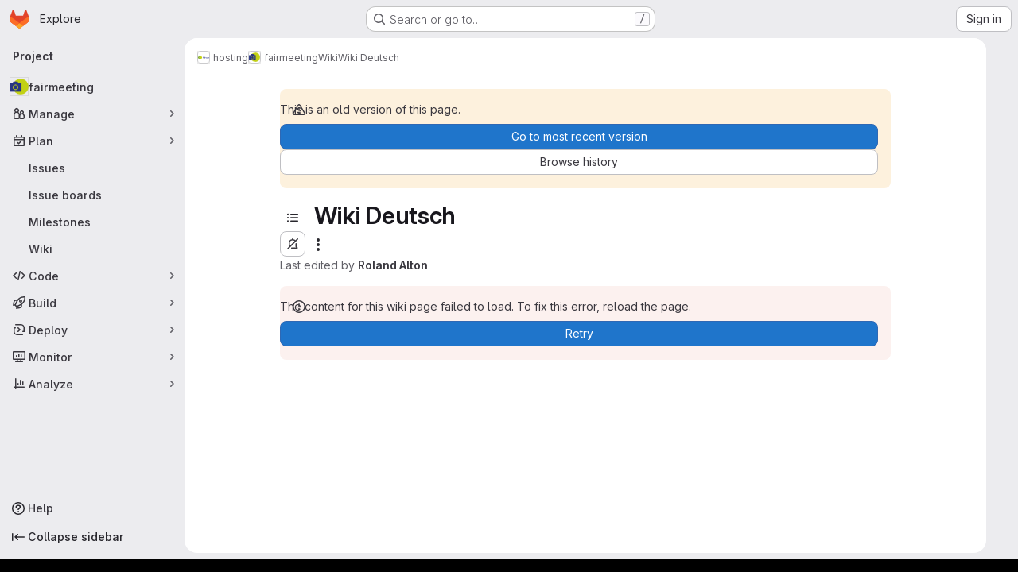

--- FILE ---
content_type: text/html; charset=utf-8
request_url: https://git.fairkom.net/hosting/fairmeeting/-/wikis/Wiki-Deutsch?version_id=1373bd1e4de801c41e1ad661010c5a895773c603
body_size: 21728
content:




<!DOCTYPE html>
<html class="gl-system ui-neutral with-top-bar with-header application-chrome page-with-panels with-gl-container-queries with-system-footer" lang="en">
<head prefix="og: http://ogp.me/ns#">
<meta charset="utf-8">
<meta content="IE=edge" http-equiv="X-UA-Compatible">
<meta content="width=device-width, initial-scale=1" name="viewport">
<title>Wiki Deutsch · Wiki · hosting / fairmeeting · GitLab</title>
<script>
//<![CDATA[
window.gon={};gon.api_version="v4";gon.default_avatar_url="https://git.fairkom.net/assets/no_avatar-849f9c04a3a0d0cea2424ae97b27447dc64a7dbfae83c036c45b403392f0e8ba.png";gon.max_file_size=100;gon.asset_host=null;gon.webpack_public_path="/assets/webpack/";gon.relative_url_root="";gon.user_color_mode="gl-system";gon.user_color_scheme="white";gon.markdown_surround_selection=null;gon.markdown_automatic_lists=null;gon.markdown_maintain_indentation=null;gon.math_rendering_limits_enabled=true;gon.allow_immediate_namespaces_deletion=true;gon.recaptcha_api_server_url="https://www.recaptcha.net/recaptcha/api.js";gon.recaptcha_sitekey="";gon.gitlab_url="https://git.fairkom.net";gon.promo_url="https://about.gitlab.com";gon.forum_url="https://forum.gitlab.com";gon.docs_url="https://docs.gitlab.com";gon.revision="7f854654f98";gon.feature_category="wiki";gon.gitlab_logo="/assets/gitlab_logo-2957169c8ef64c58616a1ac3f4fc626e8a35ce4eb3ed31bb0d873712f2a041a0.png";gon.secure=true;gon.sprite_icons="/assets/icons-4c8dcc4ae95b72054c5ab1467cf841cbe8c4717ac179b67e7e1f80a72d92038a.svg";gon.sprite_file_icons="/assets/file_icons/file_icons-90de312d3dbe794a19dee8aee171f184ff69ca9c9cf9fe37e8b254e84c3a1543.svg";gon.illustrations_path="/images/illustrations.svg";gon.emoji_sprites_css_path="/assets/emoji_sprites-bd26211944b9d072037ec97cb138f1a52cd03ef185cd38b8d1fcc963245199a1.css";gon.emoji_backend_version=4;gon.gridstack_css_path="/assets/lazy_bundles/gridstack-f42069e5c7b1542688660592b48f2cbd86e26b77030efd195d124dbd8fe64434.css";gon.test_env=false;gon.disable_animations=false;gon.suggested_label_colors={"#cc338b":"Magenta-pink","#dc143c":"Crimson","#c21e56":"Rose red","#cd5b45":"Dark coral","#ed9121":"Carrot orange","#eee600":"Titanium yellow","#009966":"Green-cyan","#8fbc8f":"Dark sea green","#6699cc":"Blue-gray","#e6e6fa":"Lavender","#9400d3":"Dark violet","#330066":"Deep violet","#36454f":"Charcoal grey","#808080":"Gray"};gon.first_day_of_week=0;gon.time_display_relative=true;gon.time_display_format=0;gon.ee=false;gon.jh=false;gon.dot_com=false;gon.uf_error_prefix="UF";gon.pat_prefix="glpat-";gon.keyboard_shortcuts_enabled=true;gon.diagramsnet_url="https://embed.diagrams.net";gon.features={"uiForOrganizations":false,"organizationSwitching":false,"findAndReplace":false,"removeMonitorMetrics":true,"workItemViewForIssues":true,"newProjectCreationForm":false,"workItemsClientSideBoards":false,"glqlWorkItems":true,"glqlAggregation":false,"glqlTypescript":false,"paneledView":true,"archiveGroup":false,"accessibleLoadingButton":false,"projectStudioEnabled":true,"preserveMarkdown":false,"glqlLoadOnClick":false};
//]]>
</script>

<script>
//<![CDATA[
const root = document.documentElement;
if (window.matchMedia('(prefers-color-scheme: dark)').matches) {
  root.classList.add('gl-dark');
}

window.matchMedia('(prefers-color-scheme: dark)').addEventListener('change', (e) => {
  if (e.matches) {
    root.classList.add('gl-dark');
  } else {
    root.classList.remove('gl-dark');
  }
});

//]]>
</script>




<meta content="light dark" name="color-scheme">
<link rel="stylesheet" href="/assets/application-8ee7bf957bdca959cd84fdf88ca331a58330fd5cc52da13280d69c647eb7fbac.css" media="(prefers-color-scheme: light)" />
<link rel="stylesheet" href="/assets/application_dark-73d5a0a1fde728eef4e8aaacbe8c72e8093ba37c48da2028960821015e67643f.css" media="(prefers-color-scheme: dark)" />
<link rel="stylesheet" href="/assets/page_bundles/wiki-ef68f80fec5e7bb63b7c102a98376d424f590d5faa0b70f2c1554f9e8bc04c54.css" /><link rel="stylesheet" href="/assets/page_bundles/commit_description-9e7efe20f0cef17d0606edabfad0418e9eb224aaeaa2dae32c817060fa60abcc.css" /><link rel="stylesheet" href="/assets/page_bundles/work_items-9f34e9e1785e95144a97edb25299b8dd0d2e641f7efb2d8b7bea3717104ed8f2.css" /><link rel="stylesheet" href="/assets/page_bundles/notes_shared-a4dff941637ebef2cf76105ce3c2b1b2cb2c523f2af7710be4e47d6892e03c41.css" />
<link rel="stylesheet" href="/assets/tailwind_cqs-de28f8d90ad9af296011cb3f71159cd95a46c3d2741eb02f3146ede54bf818ca.css" />


<link rel="stylesheet" href="/assets/fonts-deb7ad1d55ca77c0172d8538d53442af63604ff490c74acc2859db295c125bdb.css" />
<link rel="stylesheet" href="/assets/highlight/themes/white-9669e20d2bac0337d55977e9ba6cf7540fcbb9d11ec33b69e51bae1d72e40db3.css" media="(prefers-color-scheme: light)" />
<link rel="stylesheet" href="/assets/highlight/themes/dark-c73a404d1f019e02345db3f656cde81011d1ed7ae616045770ab85f7deac07d6.css" media="(prefers-color-scheme: dark)" />

<script src="/assets/webpack/runtime.7343b90b.bundle.js" defer="defer"></script>
<script src="/assets/webpack/main.72dfc60d.chunk.js" defer="defer"></script>
<script src="/assets/webpack/tracker.4ac2efa2.chunk.js" defer="defer"></script>
<script>
//<![CDATA[
window.snowplowOptions = {"namespace":"gl","hostname":"git.fairkom.net:443","postPath":"/-/collect_events","forceSecureTracker":true,"appId":"gitlab_sm"}

gl = window.gl || {};
gl.snowplowStandardContext = {"schema":"iglu:com.gitlab/gitlab_standard/jsonschema/1-1-7","data":{"environment":"self-managed","source":"gitlab-rails","correlation_id":"01KEX3DFNDB2WA7XXD42ETG5RE","plan":"free","extra":{},"user_id":null,"global_user_id":null,"user_type":null,"is_gitlab_team_member":null,"namespace_id":125,"ultimate_parent_namespace_id":125,"project_id":92,"feature_enabled_by_namespace_ids":null,"realm":"self-managed","deployment_type":"self-managed","instance_id":"e78afea0-1831-4efb-87a9-a23c2a43d314","unique_instance_id":"baf2a8de-e73b-5d14-b3bc-2a101110c423","host_name":"git.fairkom.net","instance_version":"18.6.1","context_generated_at":"2026-01-14T01:55:08.997Z"}}
gl.snowplowPseudonymizedPageUrl = "https://git.fairkom.net/namespace125/project92/-/wikis/Wiki-Deutsch?version_id=masked_version_id";
gl.maskedDefaultReferrerUrl = null;
gl.ga4MeasurementId = 'G-ENFH3X7M5Y';
gl.duoEvents = [];
gl.onlySendDuoEvents = false;


//]]>
</script>
<link rel="preload" href="/assets/application-8ee7bf957bdca959cd84fdf88ca331a58330fd5cc52da13280d69c647eb7fbac.css" as="style" type="text/css">
<link rel="preload" href="/assets/highlight/themes/white-9669e20d2bac0337d55977e9ba6cf7540fcbb9d11ec33b69e51bae1d72e40db3.css" as="style" type="text/css">




<script src="/assets/webpack/commons-pages.groups.new-pages.import.gitlab_projects.new-pages.import.manifest.new-pages.projects.n-44c6c18e.b4d27aad.chunk.js" defer="defer"></script>
<script src="/assets/webpack/commons-pages.projects.feature_flags.edit-pages.projects.feature_flags.new-super_sidebar.e5aafe46.chunk.js" defer="defer"></script>
<script src="/assets/webpack/commons-pages.search.show-super_sidebar.7d2ba26f.chunk.js" defer="defer"></script>
<script src="/assets/webpack/super_sidebar.f8a8763b.chunk.js" defer="defer"></script>
<script src="/assets/webpack/prosemirror.1da0b164.chunk.js" defer="defer"></script>
<script src="/assets/webpack/commons-pages.projects-pages.projects.activity-pages.projects.alert_management.details-pages.project-1bcd7ed0.1696e9ce.chunk.js" defer="defer"></script>
<script src="/assets/webpack/commons-pages.admin.application_settings-pages.admin.application_settings.appearances.preview_sign_i-fc9f7bc9.a30a991a.chunk.js" defer="defer"></script>
<script src="/assets/webpack/17193943.b277bd21.chunk.js" defer="defer"></script>
<script src="/assets/webpack/commons-pages.admin.topics.edit-pages.admin.topics.new-pages.dashboard.home-pages.groups.issues-page-a840dfe3.2f7083ae.chunk.js" defer="defer"></script>
<script src="/assets/webpack/commons-pages.admin.topics.edit-pages.admin.topics.new-pages.dashboard.home-pages.groups.issues-page-f754c6c4.36fb86fe.chunk.js" defer="defer"></script>
<script src="/assets/webpack/commons-pages.admin.topics.edit-pages.admin.topics.new-pages.groups.issues-pages.groups.milestones.e-9908beb7.39190bb5.chunk.js" defer="defer"></script>
<script src="/assets/webpack/commons-pages.admin.topics.edit-pages.admin.topics.new-pages.groups.issues-pages.groups.milestones.e-397f42c9.a0810831.chunk.js" defer="defer"></script>
<script src="/assets/webpack/commons-pages.admin.topics.edit-pages.admin.topics.new-pages.groups.issues-pages.groups.milestones.e-20489f6e.5e9535de.chunk.js" defer="defer"></script>
<script src="/assets/webpack/commons-pages.groups.issues-pages.groups.work_items-pages.groups.work_items.show-pages.projects.comm-d3aaabd2.45b0bbe7.chunk.js" defer="defer"></script>
<script src="/assets/webpack/commons-pages.groups.issues-pages.groups.work_items-pages.groups.work_items.show-pages.projects.comm-d888145b.7afb1b9c.chunk.js" defer="defer"></script>
<script src="/assets/webpack/commons-pages.projects.wikis-pages.projects.wikis.diff-pages.projects.wikis.git_access-pages.project-2d33d062.46d0798d.chunk.js" defer="defer"></script>
<script src="/assets/webpack/commons-pages.projects.commit.rapid_diffs-pages.projects.wikis-pages.projects.wikis.diff-pages.proje-30604c78.a9b9fa2b.chunk.js" defer="defer"></script>
<script src="/assets/webpack/commons-pages.projects.wikis-pages.projects.wikis.diff-pages.projects.wikis.git_access-pages.project-35c7c8f6.fd57c3ad.chunk.js" defer="defer"></script>
<script src="/assets/webpack/pages.projects.wikis.show.093274ed.chunk.js" defer="defer"></script>

<meta content="object" property="og:type">
<meta content="GitLab" property="og:site_name">
<meta content="Wiki Deutsch · Wiki · hosting / fairmeeting · GitLab" property="og:title">
<meta content="Audio- and Videoconference server based on Jitsi Meet. Provided as fairmeeting.net" property="og:description">
<meta content="https://git.fairkom.net/uploads/-/system/project/avatar/92/fairmeeting_icon.png" property="og:image">
<meta content="64" property="og:image:width">
<meta content="64" property="og:image:height">
<meta content="https://git.fairkom.net/hosting/fairmeeting/-/wikis/Wiki-Deutsch?version_id=1373bd1e4de801c41e1ad661010c5a895773c603" property="og:url">
<meta content="summary" property="twitter:card">
<meta content="Wiki Deutsch · Wiki · hosting / fairmeeting · GitLab" property="twitter:title">
<meta content="Audio- and Videoconference server based on Jitsi Meet. Provided as fairmeeting.net" property="twitter:description">
<meta content="https://git.fairkom.net/uploads/-/system/project/avatar/92/fairmeeting_icon.png" property="twitter:image">

<meta name="csrf-param" content="authenticity_token" />
<meta name="csrf-token" content="p2nRu49TkgfPvURHd5k9u4GJez7tNJq9UmigUfpg4n1CKPDZroQuNhPI36TGJQLgmfn4TdYhky5U8zKAW6icyg" />
<meta name="csp-nonce" />
<meta name="action-cable-url" content="/-/cable" />
<link href="/-/manifest.json" rel="manifest">
<link rel="icon" type="image/png" href="/uploads/-/system/appearance/favicon/1/fairkom_favicon_32x32.png" id="favicon" data-original-href="/uploads/-/system/appearance/favicon/1/fairkom_favicon_32x32.png" />
<link rel="apple-touch-icon" type="image/x-icon" href="/uploads/-/system/appearance/pwa_icon/1/gitlab_icon.png?width=192" />
<link rel="apple-touch-icon" type="image/x-icon" href="/uploads/-/system/appearance/pwa_icon/1/gitlab_icon.png?width=192" sizes="192x192" />
<link rel="apple-touch-icon" type="image/x-icon" href="/uploads/-/system/appearance/pwa_icon/1/gitlab_icon.png?width=512" sizes="512x512" />
<link href="/search/opensearch.xml" rel="search" title="Search GitLab" type="application/opensearchdescription+xml">




<meta content="Audio- and Videoconference server based on Jitsi Meet. Provided as fairmeeting.net" name="description">
<meta content="#ececef" name="theme-color">
</head>

<body class="tab-width-8 gl-browser-chrome gl-platform-mac " data-group="hosting" data-group-full-path="hosting" data-namespace-id="125" data-page="projects:wikis:show" data-page-type-id="Wiki-Deutsch" data-project="fairmeeting" data-project-full-path="hosting/fairmeeting" data-project-id="92" data-project-studio-available="true" data-project-studio-enabled="true">
<div id="js-tooltips-container"></div>
<script>
//<![CDATA[
gl = window.gl || {};
gl.GfmAutoComplete = gl.GfmAutoComplete || {};
gl.GfmAutoComplete.dataSources = {"members":"/hosting/fairmeeting/-/autocomplete_sources/members?type=Wiki\u0026type_id=Wiki-Deutsch","issues":"/hosting/fairmeeting/-/autocomplete_sources/issues","mergeRequests":"/hosting/fairmeeting/-/autocomplete_sources/merge_requests","labels":"/hosting/fairmeeting/-/autocomplete_sources/labels?type=Wiki\u0026type_id=Wiki-Deutsch","milestones":"/hosting/fairmeeting/-/autocomplete_sources/milestones","commands":"/hosting/fairmeeting/-/autocomplete_sources/commands?type=Wiki\u0026type_id=Wiki-Deutsch","snippets":"/hosting/fairmeeting/-/autocomplete_sources/snippets","contacts":"/hosting/fairmeeting/-/autocomplete_sources/contacts?type=Wiki\u0026type_id=Wiki-Deutsch","wikis":"/hosting/fairmeeting/-/autocomplete_sources/wikis"};


//]]>
</script>
<script>
//<![CDATA[
gl = window.gl || {};
gl.client = {"isChrome":true,"isMac":true};


//]]>
</script>


<header class="super-topbar js-super-topbar"></header>
<div class="layout-page page-gutter has-wiki-sidebar page-with-super-sidebar">
<script>
//<![CDATA[
const outer = document.createElement('div');
outer.style.visibility = 'hidden';
outer.style.overflow = 'scroll';
document.body.appendChild(outer);
const inner = document.createElement('div');
outer.appendChild(inner);
const scrollbarWidth = outer.offsetWidth - inner.offsetWidth;
outer.parentNode.removeChild(outer);
document.documentElement.style.setProperty('--scrollbar-width', `${scrollbarWidth}px`);

//]]>
</script><aside class="js-super-sidebar super-sidebar super-sidebar-loading" data-command-palette="{&quot;project_files_url&quot;:&quot;/hosting/fairmeeting/-/files/1373bd1e4de801c41e1ad661010c5a895773c603?format=json&quot;,&quot;project_blob_url&quot;:&quot;/hosting/fairmeeting/-/blob/1373bd1e4de801c41e1ad661010c5a895773c603&quot;}" data-force-desktop-expanded-sidebar="" data-is-saas="false" data-root-path="/" data-sidebar="{&quot;is_logged_in&quot;:false,&quot;compare_plans_url&quot;:&quot;https://about.gitlab.com/pricing&quot;,&quot;context_switcher_links&quot;:[{&quot;title&quot;:&quot;Explore&quot;,&quot;link&quot;:&quot;/explore&quot;,&quot;icon&quot;:&quot;compass&quot;}],&quot;current_menu_items&quot;:[{&quot;id&quot;:&quot;project_overview&quot;,&quot;title&quot;:&quot;fairmeeting&quot;,&quot;avatar&quot;:&quot;/uploads/-/system/project/avatar/92/fairmeeting_icon.png&quot;,&quot;entity_id&quot;:92,&quot;link&quot;:&quot;/hosting/fairmeeting&quot;,&quot;link_classes&quot;:&quot;shortcuts-project&quot;,&quot;is_active&quot;:false},{&quot;id&quot;:&quot;manage_menu&quot;,&quot;title&quot;:&quot;Manage&quot;,&quot;icon&quot;:&quot;users&quot;,&quot;avatar_shape&quot;:&quot;rect&quot;,&quot;link&quot;:&quot;/hosting/fairmeeting/activity&quot;,&quot;is_active&quot;:false,&quot;items&quot;:[{&quot;id&quot;:&quot;activity&quot;,&quot;title&quot;:&quot;Activity&quot;,&quot;link&quot;:&quot;/hosting/fairmeeting/activity&quot;,&quot;link_classes&quot;:&quot;shortcuts-project-activity&quot;,&quot;is_active&quot;:false},{&quot;id&quot;:&quot;members&quot;,&quot;title&quot;:&quot;Members&quot;,&quot;link&quot;:&quot;/hosting/fairmeeting/-/project_members&quot;,&quot;is_active&quot;:false},{&quot;id&quot;:&quot;labels&quot;,&quot;title&quot;:&quot;Labels&quot;,&quot;link&quot;:&quot;/hosting/fairmeeting/-/labels&quot;,&quot;is_active&quot;:false}],&quot;separated&quot;:false},{&quot;id&quot;:&quot;plan_menu&quot;,&quot;title&quot;:&quot;Plan&quot;,&quot;icon&quot;:&quot;planning&quot;,&quot;avatar_shape&quot;:&quot;rect&quot;,&quot;link&quot;:&quot;/hosting/fairmeeting/-/issues&quot;,&quot;is_active&quot;:true,&quot;items&quot;:[{&quot;id&quot;:&quot;project_issue_list&quot;,&quot;title&quot;:&quot;Issues&quot;,&quot;link&quot;:&quot;/hosting/fairmeeting/-/issues&quot;,&quot;link_classes&quot;:&quot;shortcuts-issues has-sub-items&quot;,&quot;pill_count_field&quot;:&quot;openIssuesCount&quot;,&quot;pill_count_dynamic&quot;:false,&quot;is_active&quot;:false},{&quot;id&quot;:&quot;boards&quot;,&quot;title&quot;:&quot;Issue boards&quot;,&quot;link&quot;:&quot;/hosting/fairmeeting/-/boards&quot;,&quot;link_classes&quot;:&quot;shortcuts-issue-boards&quot;,&quot;is_active&quot;:false},{&quot;id&quot;:&quot;milestones&quot;,&quot;title&quot;:&quot;Milestones&quot;,&quot;link&quot;:&quot;/hosting/fairmeeting/-/milestones&quot;,&quot;is_active&quot;:false},{&quot;id&quot;:&quot;project_wiki&quot;,&quot;title&quot;:&quot;Wiki&quot;,&quot;link&quot;:&quot;/hosting/fairmeeting/-/wikis/home&quot;,&quot;link_classes&quot;:&quot;shortcuts-wiki&quot;,&quot;is_active&quot;:true}],&quot;separated&quot;:false},{&quot;id&quot;:&quot;code_menu&quot;,&quot;title&quot;:&quot;Code&quot;,&quot;icon&quot;:&quot;code&quot;,&quot;avatar_shape&quot;:&quot;rect&quot;,&quot;link&quot;:&quot;/hosting/fairmeeting/-/merge_requests&quot;,&quot;is_active&quot;:false,&quot;items&quot;:[{&quot;id&quot;:&quot;project_merge_request_list&quot;,&quot;title&quot;:&quot;Merge requests&quot;,&quot;link&quot;:&quot;/hosting/fairmeeting/-/merge_requests&quot;,&quot;link_classes&quot;:&quot;shortcuts-merge_requests&quot;,&quot;pill_count_field&quot;:&quot;openMergeRequestsCount&quot;,&quot;pill_count_dynamic&quot;:false,&quot;is_active&quot;:false},{&quot;id&quot;:&quot;files&quot;,&quot;title&quot;:&quot;Repository&quot;,&quot;link&quot;:&quot;/hosting/fairmeeting/-/tree/1373bd1e4de801c41e1ad661010c5a895773c603&quot;,&quot;link_classes&quot;:&quot;shortcuts-tree&quot;,&quot;is_active&quot;:false},{&quot;id&quot;:&quot;branches&quot;,&quot;title&quot;:&quot;Branches&quot;,&quot;link&quot;:&quot;/hosting/fairmeeting/-/branches&quot;,&quot;is_active&quot;:false},{&quot;id&quot;:&quot;commits&quot;,&quot;title&quot;:&quot;Commits&quot;,&quot;link&quot;:&quot;/hosting/fairmeeting/-/commits/1373bd1e4de801c41e1ad661010c5a895773c603&quot;,&quot;link_classes&quot;:&quot;shortcuts-commits&quot;,&quot;is_active&quot;:false},{&quot;id&quot;:&quot;tags&quot;,&quot;title&quot;:&quot;Tags&quot;,&quot;link&quot;:&quot;/hosting/fairmeeting/-/tags&quot;,&quot;is_active&quot;:false},{&quot;id&quot;:&quot;graphs&quot;,&quot;title&quot;:&quot;Repository graph&quot;,&quot;link&quot;:&quot;/hosting/fairmeeting/-/network/1373bd1e4de801c41e1ad661010c5a895773c603&quot;,&quot;link_classes&quot;:&quot;shortcuts-network&quot;,&quot;is_active&quot;:false},{&quot;id&quot;:&quot;compare&quot;,&quot;title&quot;:&quot;Compare revisions&quot;,&quot;link&quot;:&quot;/hosting/fairmeeting/-/compare?from=main\u0026to=1373bd1e4de801c41e1ad661010c5a895773c603&quot;,&quot;is_active&quot;:false},{&quot;id&quot;:&quot;project_snippets&quot;,&quot;title&quot;:&quot;Snippets&quot;,&quot;link&quot;:&quot;/hosting/fairmeeting/-/snippets&quot;,&quot;link_classes&quot;:&quot;shortcuts-snippets&quot;,&quot;is_active&quot;:false}],&quot;separated&quot;:false},{&quot;id&quot;:&quot;build_menu&quot;,&quot;title&quot;:&quot;Build&quot;,&quot;icon&quot;:&quot;rocket&quot;,&quot;avatar_shape&quot;:&quot;rect&quot;,&quot;link&quot;:&quot;/hosting/fairmeeting/-/pipelines&quot;,&quot;is_active&quot;:false,&quot;items&quot;:[{&quot;id&quot;:&quot;pipelines&quot;,&quot;title&quot;:&quot;Pipelines&quot;,&quot;link&quot;:&quot;/hosting/fairmeeting/-/pipelines&quot;,&quot;link_classes&quot;:&quot;shortcuts-pipelines&quot;,&quot;is_active&quot;:false},{&quot;id&quot;:&quot;jobs&quot;,&quot;title&quot;:&quot;Jobs&quot;,&quot;link&quot;:&quot;/hosting/fairmeeting/-/jobs&quot;,&quot;link_classes&quot;:&quot;shortcuts-builds&quot;,&quot;is_active&quot;:false},{&quot;id&quot;:&quot;pipeline_schedules&quot;,&quot;title&quot;:&quot;Pipeline schedules&quot;,&quot;link&quot;:&quot;/hosting/fairmeeting/-/pipeline_schedules&quot;,&quot;link_classes&quot;:&quot;shortcuts-builds&quot;,&quot;is_active&quot;:false},{&quot;id&quot;:&quot;artifacts&quot;,&quot;title&quot;:&quot;Artifacts&quot;,&quot;link&quot;:&quot;/hosting/fairmeeting/-/artifacts&quot;,&quot;link_classes&quot;:&quot;shortcuts-builds&quot;,&quot;is_active&quot;:false}],&quot;separated&quot;:false},{&quot;id&quot;:&quot;deploy_menu&quot;,&quot;title&quot;:&quot;Deploy&quot;,&quot;icon&quot;:&quot;deployments&quot;,&quot;avatar_shape&quot;:&quot;rect&quot;,&quot;link&quot;:&quot;/hosting/fairmeeting/-/releases&quot;,&quot;is_active&quot;:false,&quot;items&quot;:[{&quot;id&quot;:&quot;releases&quot;,&quot;title&quot;:&quot;Releases&quot;,&quot;link&quot;:&quot;/hosting/fairmeeting/-/releases&quot;,&quot;link_classes&quot;:&quot;shortcuts-deployments-releases&quot;,&quot;is_active&quot;:false},{&quot;id&quot;:&quot;container_registry&quot;,&quot;title&quot;:&quot;Container registry&quot;,&quot;link&quot;:&quot;/hosting/fairmeeting/container_registry&quot;,&quot;is_active&quot;:false},{&quot;id&quot;:&quot;model_registry&quot;,&quot;title&quot;:&quot;Model registry&quot;,&quot;link&quot;:&quot;/hosting/fairmeeting/-/ml/models&quot;,&quot;is_active&quot;:false}],&quot;separated&quot;:false},{&quot;id&quot;:&quot;monitor_menu&quot;,&quot;title&quot;:&quot;Monitor&quot;,&quot;icon&quot;:&quot;monitor&quot;,&quot;avatar_shape&quot;:&quot;rect&quot;,&quot;link&quot;:&quot;/hosting/fairmeeting/-/issues/service_desk&quot;,&quot;is_active&quot;:false,&quot;items&quot;:[{&quot;id&quot;:&quot;service_desk&quot;,&quot;title&quot;:&quot;Service Desk&quot;,&quot;link&quot;:&quot;/hosting/fairmeeting/-/issues/service_desk&quot;,&quot;is_active&quot;:false}],&quot;separated&quot;:false},{&quot;id&quot;:&quot;analyze_menu&quot;,&quot;title&quot;:&quot;Analyze&quot;,&quot;icon&quot;:&quot;chart&quot;,&quot;avatar_shape&quot;:&quot;rect&quot;,&quot;link&quot;:&quot;/hosting/fairmeeting/-/ml/experiments&quot;,&quot;is_active&quot;:false,&quot;items&quot;:[{&quot;id&quot;:&quot;model_experiments&quot;,&quot;title&quot;:&quot;Model experiments&quot;,&quot;link&quot;:&quot;/hosting/fairmeeting/-/ml/experiments&quot;,&quot;is_active&quot;:false}],&quot;separated&quot;:false}],&quot;current_context_header&quot;:&quot;Project&quot;,&quot;support_path&quot;:&quot;https://about.gitlab.com/get-help/&quot;,&quot;docs_path&quot;:&quot;/help/docs&quot;,&quot;display_whats_new&quot;:false,&quot;show_version_check&quot;:null,&quot;search&quot;:{&quot;search_path&quot;:&quot;/search&quot;,&quot;issues_path&quot;:&quot;/dashboard/issues&quot;,&quot;mr_path&quot;:&quot;/dashboard/merge_requests&quot;,&quot;autocomplete_path&quot;:&quot;/search/autocomplete&quot;,&quot;settings_path&quot;:&quot;/search/settings&quot;,&quot;search_context&quot;:{&quot;group&quot;:{&quot;id&quot;:125,&quot;name&quot;:&quot;hosting&quot;,&quot;full_name&quot;:&quot;hosting&quot;},&quot;group_metadata&quot;:{&quot;issues_path&quot;:&quot;/groups/hosting/-/issues&quot;,&quot;mr_path&quot;:&quot;/groups/hosting/-/merge_requests&quot;},&quot;project&quot;:{&quot;id&quot;:92,&quot;name&quot;:&quot;fairmeeting&quot;},&quot;project_metadata&quot;:{&quot;mr_path&quot;:&quot;/hosting/fairmeeting/-/merge_requests&quot;,&quot;issues_path&quot;:&quot;/hosting/fairmeeting/-/issues&quot;},&quot;code_search&quot;:false,&quot;ref&quot;:&quot;1373bd1e4de801c41e1ad661010c5a895773c603&quot;,&quot;scope&quot;:&quot;wiki_blobs&quot;,&quot;for_snippets&quot;:null}},&quot;panel_type&quot;:&quot;project&quot;,&quot;shortcut_links&quot;:[{&quot;title&quot;:&quot;Snippets&quot;,&quot;href&quot;:&quot;/explore/snippets&quot;,&quot;css_class&quot;:&quot;dashboard-shortcuts-snippets&quot;},{&quot;title&quot;:&quot;Groups&quot;,&quot;href&quot;:&quot;/explore/groups&quot;,&quot;css_class&quot;:&quot;dashboard-shortcuts-groups&quot;},{&quot;title&quot;:&quot;Projects&quot;,&quot;href&quot;:&quot;/explore/projects/starred&quot;,&quot;css_class&quot;:&quot;dashboard-shortcuts-projects&quot;}],&quot;terms&quot;:&quot;/-/users/terms&quot;,&quot;sign_in_visible&quot;:&quot;true&quot;,&quot;allow_signup&quot;:&quot;false&quot;,&quot;new_user_registration_path&quot;:&quot;/users/sign_up&quot;,&quot;sign_in_path&quot;:&quot;/users/sign_in?redirect_to_referer=yes&quot;}"></aside>


<div class="panels-container gl-flex gl-gap-3">
<div class="content-panels gl-flex-1 gl-w-full gl-flex gl-gap-3 gl-relative js-content-panels gl-@container/content-panels">
<div class="js-static-panel static-panel content-wrapper gl-relative paneled-view gl-flex-1 gl-overflow-y-auto gl-bg-default" id="static-panel-portal">
<div class="panel-header">
<div class="broadcast-wrapper">



</div>
<div class="top-bar-fixed container-fluid gl-rounded-t-lg gl-sticky gl-top-0 gl-left-0 gl-mx-0 gl-w-full" data-testid="top-bar">
<div class="top-bar-container gl-flex gl-items-center gl-gap-2">
<div class="gl-grow gl-basis-0 gl-flex gl-items-center gl-justify-start gl-gap-3">
<script type="application/ld+json">
{"@context":"https://schema.org","@type":"BreadcrumbList","itemListElement":[{"@type":"ListItem","position":1,"name":"hosting","item":"https://git.fairkom.net/hosting"},{"@type":"ListItem","position":2,"name":"fairmeeting","item":"https://git.fairkom.net/hosting/fairmeeting"},{"@type":"ListItem","position":3,"name":"Wiki","item":"https://git.fairkom.net/hosting/fairmeeting/-/wikis/home"},{"@type":"ListItem","position":4,"name":"Wiki Deutsch","item":"https://git.fairkom.net/hosting/fairmeeting/-/wikis/Wiki-Deutsch?version_id=1373bd1e4de801c41e1ad661010c5a895773c603"}]}


</script>
<div data-testid="breadcrumb-links" id="js-vue-page-breadcrumbs-wrapper">
<div data-breadcrumbs-json="[{&quot;text&quot;:&quot;hosting&quot;,&quot;href&quot;:&quot;/hosting&quot;,&quot;avatarPath&quot;:&quot;/uploads/-/system/group/avatar/125/fairkom.png&quot;},{&quot;text&quot;:&quot;fairmeeting&quot;,&quot;href&quot;:&quot;/hosting/fairmeeting&quot;,&quot;avatarPath&quot;:&quot;/uploads/-/system/project/avatar/92/fairmeeting_icon.png&quot;},{&quot;text&quot;:&quot;Wiki&quot;,&quot;href&quot;:&quot;/hosting/fairmeeting/-/wikis/home&quot;,&quot;avatarPath&quot;:null},{&quot;text&quot;:&quot;Wiki Deutsch&quot;,&quot;href&quot;:&quot;/hosting/fairmeeting/-/wikis/Wiki-Deutsch?version_id=1373bd1e4de801c41e1ad661010c5a895773c603&quot;,&quot;avatarPath&quot;:null}]" id="js-vue-page-breadcrumbs"></div>
<div id="js-injected-page-breadcrumbs"></div>
<div id="js-page-breadcrumbs-extra"></div>
</div>


</div>

</div>
</div>

</div>
<div class="panel-content">
<div class="panel-content-inner js-static-panel-inner">
<div class="alert-wrapper alert-wrapper-top-space gl-flex gl-flex-col gl-gap-3 container-fluid container-limited">


























</div>

<div class=" project-highlight-puc">
<main class="content gl-@container/panel" id="content-body" itemscope itemtype="http://schema.org/SoftwareSourceCode">
<div id="js-drawer-container"></div>
<div class="flash-container flash-container-page sticky" data-testid="flash-container">
<div id="js-global-alerts"></div>
</div>






<div class="wiki-overview layout-limited-width">
<aside aria-label="Wiki" class="wiki-sidebar js-wiki-sidebar sidebar-collapsed" data-offset-top="50" data-spy="affix">
<div class="js-wiki-sidebar-resizer"></div>
<div class="sidebar-container">
<div class="blocks-container">
<div class="gl-flex gl-items-center gl-pb-3 gl-pr-1">
<div class="toggle-close block gl-block gl-flex-none gl-mr-3 !gl-pt-0">
<button class="gl-button btn btn-icon btn-md btn-default btn-default-tertiary gutter-toggle js-sidebar-wiki-toggle-close" type="button"><svg class="s16 gl-icon gl-button-icon " data-testid="chevron-double-lg-left-icon"><use href="/assets/icons-4c8dcc4ae95b72054c5ab1467cf841cbe8c4717ac179b67e7e1f80a72d92038a.svg#chevron-double-lg-left"></use></svg>

</button>
</div>
<div class="gl-flex gl-items-center gl-overflow-hidden">
<h2 class="gl-text-lg gl-my-0 gl-mr-3 gl-whitespace-nowrap">Wiki Pages</h2>
</div>
<div class="gl-flex-1"></div>
<div class="gl-flex-none">
</div>
</div>
<div data-can-create="false" data-has-custom-sidebar="false" data-view-all-pages-path="/hosting/fairmeeting/-/wikis/pages" id="js-wiki-sidebar-entries"></div>
</div>
</div>
</aside>

<div class="wiki-page-details">
<div>

<div data-author-url="https://git.fairkom.net/roland.alton" data-clone-http-url="https://git.fairkom.net/hosting/fairmeeting.wiki.git" data-clone-ssh-url="git@git.fairkom.net:hosting/fairmeeting.wiki.git" data-container-id="92" data-container-name="fairmeeting" data-container-type="project" data-content-api="/api/v4/projects/92/wikis/Wiki-Deutsch?version=1373bd1e4de801c41e1ad661010c5a895773c603" data-current-user-data="null" data-edit-button-url="/hosting/fairmeeting/-/wikis/Wiki-Deutsch/edit" data-format-options="{&quot;Markdown&quot;:&quot;markdown&quot;,&quot;RDoc&quot;:&quot;rdoc&quot;,&quot;AsciiDoc&quot;:&quot;asciidoc&quot;,&quot;Org&quot;:&quot;org&quot;}" data-history-url="/hosting/fairmeeting/-/wikis/Wiki-Deutsch/history" data-is-container-archived="false" data-is-page-historical="true" data-is-page-template="false" data-last-version="#&lt;Commit:0x00007f706efa0290&gt;" data-markdown-preview-path="/hosting/fairmeeting/-/preview_markdown" data-new-url="/hosting/fairmeeting/-/wikis/new" data-noteable-type="Wiki" data-notes-filters="{&quot;Show all activity&quot;:0,&quot;Show comments only&quot;:1,&quot;Show history only&quot;:2}" data-page-author-email="ras@osalliance.com" data-page-heading="Wiki Deutsch" data-page-info="{&quot;last_commit_sha&quot;:&quot;767725bb7caad37cecd1e269cb32bb4d723c77ab&quot;,&quot;persisted&quot;:true,&quot;title&quot;:&quot;Wiki Deutsch&quot;,&quot;content&quot;:&quot;***WIKI in [English](https://git.fairkom.net/hosting/fairmeeting/-/wikis/home) | [Turkce](https://git.fairkom.net/hosting/fairmeeting/-/wikis/FAQ-Turkce)***\n\n# Willkommen bei fairmeeting\n\nhttps://fairmeeting.net ist ein datenschutzkonformer Audio- und Videokonferenzdienst, der von [fairkom](https://fairkom.eu) aus Österreich angeboten wird. Die Server stehen in Wien und Nürnberg.\n\n## Links\n\nProduktseite: https://www.fairkom.eu/fairmeeting\n\nEinstieg fairmeeting: https://fairmeeting.net/\n\nEinstieg fairmeeting Pro-Version: https://pro.fairmeeting.net/ - erfordert ein Abo, erhältlich im [Shop](https://shop.fairkom.net/produkt-kategorie/fairmeeting-fairteaching/)\n\n## Tipps\n\n1. Verwende ein Headset (Kopfhörer mit Mikrofon).\n1. Verbinde den Laptop mit einem LAN Kabel oder halte dich in der Nähe des WLAN Routers auf.\n1. Mute das Mikrofon wenn du nicht sprichst (vor allem bei grösseren Gruppen).\n1. Deaktiviere das Video wenn du Bandbreite für alle Teilnehmer:innen sparen möchtest.\n\n## Tipps für Besprechungen\n\n1. Verwende den eingebauten Chat für Hinweise, Fragen oder um Links auszutauschen.\n1. Teile den Bildschirm, um etwas zu zeigen.\n1. Strukturiere dein Meeting und schreibt gemeinsam Notizen in einem gemeinsamen Dokument. Du kannst entweder das eingebaute Board verwenden (ist weg wenn der letzte den Raum verlässt, Export möglich) oder du legst dir vor der Konferenz ein eigenes [board.net](https://board.net) an, schreibst die Agenda auf und teilst es mit der Einladung.\n1. Starte dein Business - Meeting nach Art-of-Hosting Prinzipien mit einem Check-in zum Beispiel indem jede:r zwei Hashtags in den Chat schreibt, wie es ihm / ihr gerade geht oder du eine Umfrage dazu machst. So wird jede:r auch emotional abgeholt und kann sich dann auf die Themen konzentrieren. Noch mehr Tipps gibt es [ab Seite 4 auf den Startfolien](https://silvretta.fairteaching.net/default_fairkom.pdf) des Schwesterdienstes fairteaching. \n\n## fairmeeting FAQs\n\n[Welcher Webbrowser wird empfohlen?](https://git.fairkom.net/hosting/fairmeeting/-/wikis/Wiki-Deutsch#welcher-webbrowser-wird-empfohlen)     \n[Gibt es eine App für Smartphones?](https://git.fairkom.net/hosting/fairmeeting/-/wikis/Wiki-Deutsch#gibt-es-eine-app-fuer-smartphones)      \n[Gibt es eine App für den Desktop?](https://git.fairkom.net/hosting/fairmeeting/-/wikis/Wiki-Deutsch#gibt-es-eine-app-fuer-den-desktop)     \n[Welche Kamera wird empfohlen?](https://git.fairkom.net/hosting/fairmeeting/-/wikis/Wiki-Deutsch#welche-kamera-wird-empfohlen)     \n[Wie kann ich bei fairmeeting einen Hintergrund einblenden?](https://git.fairkom.net/hosting/fairmeeting/-/wikis/Wiki-Deutsch#wie-kann-ich-bei-fairmeeting-einen-hintergrund-einblenden)     \n[Kann ich einen Raum reservieren?](https://git.fairkom.net/hosting/fairmeeting/-/wikis/Wiki-Deutsch#kann-ich-einen-raum-reservieren)     \n[Muss ich einen Raum löschen?](https://git.fairkom.net/hosting/fairmeeting/-/wikis/Wiki-Deutsch#muss-ich-einen-raum-l%C3%B6schen)      \n[Welche Limitierungen gibt es und was kostet fairmeeting?](https://git.fairkom.net/hosting/fairmeeting/-/wikis/Wiki-Deutsch#welche-limitierungen-gibt-es-und-was-kostet-fairmeeting)     \n[Kann es Zoombombing bei fairmeeting geben?](https://git.fairkom.net/hosting/fairmeeting/-/wikis/Wiki-Deutsch#kann-es-zoombombing-bei-fairmeeting-geben)     \n[Wie viele können an einer Konferenz teilnehmen?](https://git.fairkom.net/hosting/fairmeeting/-/wikis/Wiki-Deutsch#wie-viele-k%C3%B6nnen-an-einer-konferenz-teilnehmen)      \n[Wo finde ich zusätzliche Informationen zum Service?](https://git.fairkom.net/hosting/fairmeeting/-/wikis/Wiki-Deutsch#wo-finde-ich-zus%C3%A4tzliche-informationen-zum-service)     \n[Welche Ports benötigt fairmeeting?](https://git.fairkom.net/hosting/fairmeeting/-/wikis/Wiki-Deutsch#welche-ports-ben%C3%B6tigt-fairmeeting)     \n[Mein Betriebssystem am Laptop gibt Kamera oder Mikrofon nicht frei](https://git.fairkom.net/hosting/fairmeeting/-/wikis/Wiki-Deutsch#mein-betriebssystem-am-laptop-gibt-kamera-oder-mikrofon-nicht-frei)      \n[Bildschirm teilen](https://git.fairkom.net/hosting/fairmeeting/-/wikis/Wiki-Deutsch#bildschirm-teilen)     \n[Kann ich auch ein Video teilen?](https://git.fairkom.net/hosting/fairmeeting/-/wikis/Wiki-Deutsch#kann-ich-auch-ein-video-teilen)     \n[Verwendet fairmeeting Cookies?](https://git.fairkom.net/hosting/fairmeeting/-/wikis/Wiki-Deutsch#verwendet-fairmeeting-cookies)     \n[Ist fairmeeting DSGVO-konform?](https://git.fairkom.net/hosting/fairmeeting/-/wikis/Wiki-Deutsch#ist-fairmeeting-dsgvo-konform)     \n[Ist fairmeeting verschlüsselt?](https://git.fairkom.net/hosting/fairmeeting/-/wikis/Wiki-Deutsch#ist-fairmeeting-verschl%C3%BCsselt)      \n[Kann ich eine Sitzung aufzeichnen oder streamen?](https://git.fairkom.net/hosting/fairmeeting/-/wikis/Wiki-Deutsch#kann-ich-eine-sitzung-aufzeichnen-oder-streamen)      \n[Aufnehmen](https://git.fairkom.net/hosting/fairmeeting/-/wikis/Wiki-Deutsch#aufnehmen) | [Streamen](https://git.fairkom.net/hosting/fairmeeting/-/wikis/Wiki-Deutsch#streamen)      \n[Kann ich auch Musik in Stereo übertragen?](https://git.fairkom.net/hosting/fairmeeting/-/wikis/Wiki-Deutsch#kann-ich-auch-musik-in-stereo-%C3%BCbertragen)      \n[Kann ich ein anderes Bild als meine Kamera zeigen?](https://git.fairkom.net/hosting/fairmeeting/-/wikis/Wiki-Deutsch#kann-ich-ein-anderes-bild-als-meine-kamera-zeigen)      \n[Geht auch nur Audio bzw. Video?](https://git.fairkom.net/hosting/fairmeeting/-/wikis/Wiki-Deutsch#geht-auch-nur-audio-bzw-video)     \n[Kann ich mich in eine Konferenz einwählen?](https://git.fairkom.net/hosting/fairmeeting/-/wikis/Wiki-Deutsch#kann-ich-mich-in-eine-konferenz-einw%C3%A4hlen)     \n[Wie gut ist die Bildqualität?](https://git.fairkom.net/hosting/fairmeeting/-/wikis/Wiki-Deutsch#wie-gut-ist-die-bildqualit%C3%A4t)      \n[Die Konferenz friert ein oder \&quot;laggt\&quot;](https://git.fairkom.net/hosting/fairmeeting/-/wikis/Wiki-Deutsch#die-konferenz-friert-ein-oder-laggt)    \n[Wer hat Moderatorenrechte?](https://git.fairkom.net/hosting/fairmeeting/-/wikis/Wiki-Deutsch#wer-hat-moderatorenrechte)     \n[Können Personen mit Einschränkungen fairmeeting nutzen?](https://git.fairkom.net/hosting/fairmeeting/-/wikis/Wiki-Deutsch#k%C3%B6nnen-personen-mit-einschr%C3%A4nkungen-fairmeeting-nutzen)      \n[Wie kann ich eine Breakout-Session starten?](https://git.fairkom.net/hosting/fairmeeting/-/wikis/Wiki-Deutsch#wie-kann-ich-eine-breakout-session-starten)      \n[Kann ich kontrollieren wer teilnimmt?](https://git.fairkom.net/hosting/fairmeeting/-/wikis/Wiki-Deutsch#kann-ich-kontrollieren-wer-teilnimmt)     \n[Ich habe eine Frage](https://git.fairkom.net/hosting/fairmeeting/-/wikis/Wiki-Deutsch#ich-habe-eine-frage)     \n[Ich habe einen Bug entdeckt oder habe einen Feature-Wunsch](https://git.fairkom.net/hosting/fairmeeting/-/wikis/Wiki-Deutsch#ich-habe-einen-bug-entdeckt-oder-habe-einen-feature-wunsch)      \n[Wie hoch ist der Datenverbrauch bei einer Videokonferenz?](https://git.fairkom.net/hosting/fairmeeting/-/wikis/Wiki-Deutsch#wie-hoch-ist-der-datenverbrauch-bei-einer-videokonferenz)      \n[Was sind die Software-Komponenten?](https://git.fairkom.net/hosting/fairmeeting/-/wikis/Wiki-Deutsch#was-sind-die-software-komponenten)      \n[Wie logge ich mich bei fairmeeting PRO ein?](https://git.fairkom.net/hosting/fairmeeting/-/wikis/Wiki-Deutsch#wie-logge-ich-mich-bei-fairmeeting-pro-ein)     \n[Login funktioniert nicht mit der Jitsi-Meet-App](https://git.fairkom.net/hosting/fairmeeting/-/wikis/Wiki-Deutsch#login-funktioniert-nicht-mit-der-jitsi-meet-app)      \n[Wie verwende ich den fairmeeting Client mit pro.fairmeeting.net?](https://git.fairkom.net/hosting/fairmeeting/-/wikis/Wiki-Deutsch#wie-verwende-ich-den-fairmeeting-client-mit-profairmeetingnet)     \n[Jitsi-Meet-App](https://git.fairkom.net/hosting/fairmeeting/-/wikis/Wiki-Deutsch#jitsi-meet-app)\n\n### Welcher Webbrowser wird empfohlen?\n\n[Chromium](https://chromium.woolyss.com/download/) (das sicher und open source ist) oder auch `Chrome` (closed Source und überträgt Daten an Google) funktionieren am besten, weil sie WebRTC multicast und VP9 unterstützen und so Bandbreite sparen.  `Firefox` funktioniert seit der Version 86 auch gut. Ein aktueller `Edge` (ab Version 80) geht ebenso (weil da 2020 die Chrome Engine eingebaut worden ist). `Safari` funktioniert ab Version 14, Apple hinkt bei der Implementierung des WebRTC Standards jedoch nach und daher geht Video nicht immer. \n\n### Gibt es eine App fuer Smartphones?\n\nVerwende auf deinem Android, iPhone oder iPad die `Jitsi Meet App`. Gib im Menü bei den Einstellungen `https://fairmeeting.net` als Server ein. Unterstützt werden alle Funktionen wie Konferenzsitzungen in einem Browser, mit Ausnahme von Youtube-Videos. Aus Datenschutzgründen empfehlen wir bei Android die Benutzung der Jitsi-Meet Version im [F-Droid App Store](https://f-droid.org/packages/org.jitsi.meet/).\n\n### Gibt es eine App fuer den Desktop?\n\nJa! fairmeeting gibt es nun auch für       \n- [Windows](https://faircloud.eu/nextcloud/index.php/s/jo6GA82PYgjegPP)     \n- [Linux](https://faircloud.eu/nextcloud/index.php/s/QoaqGJwR5c6eHNs)     \n- [macOS](https://faircloud.eu/nextcloud/index.php/s/e72eNgfq5niRr8e)     \n\nBeim Installieren wird mitunter gefragt, ob die Quelle vertrauenswürdig ist (ja, kommt direkt von der fairkom Cloud). Der grosse Vorteil ist dass du dann nicht jedes mal Mikrofon oder Kamera extra freigeben musst. Unterstützt werden alle fairmeeting Funktionen und zusätzlich Fernsteuerung eines anderen Desktops (wenn dieser auch den fairmeeting Client nutzt).\n\nDu kannst auch die [`Jitsi Meet Electron app`](https://github.com/jitsi/jitsi-meet-electron/releases/) für den Laptop oder PC installieren (ohne Fernsteuerfunktion).  Gib im Menü bei den Einstellungen `https://fairmeeting.net` als Server ein. \n\n### Welche Kamera wird empfohlen?\n\nFalls das eigene Bild nicht besonders scharf wird, empfehlen wir eine externe Kamera anzuschliessen. Wir haben gute Erfahrungen mit Logitech. Bei den Headsets oder Freisprecheinrichtungen können wir die Produkte von Jabra empfehlen.\n\n### Wie kann ich bei fairmeeting einen Hintergrund einblenden?\n\nIn fairmeeting kann ein statisches oder animiertes Hintergrundbild ausgewählt werden, welches während der Videokonferenz eingeblendet wird. Dazu einfach ein lokal gespeichertes Foto oder Video auswählen und als Hintergrund innerhalb der Videokonferenz anzeigen lassen. Alternativ kann auch ein Video, welches über eine Videoplattform in einem anderen Fenster abgespielt wird, als Hintergrund dienen.     \nDie Schritt für Schritt Anleitung mit Screenshots ist auf einer separaten [Wiki-Seite](fairmeeting-mit-Hintergrund) dargestellt.\n\n### Kann ich einen Raum reservieren? Und einen Termin? \n\nEinfach eine URL wie `https://fairmeeting.net/meinraum` festlegen und du kannst den Raum wann immer du ihn brauchst nutzen. Einfach die URL als Link teilen oder als Ort für eine Besprechung im eigenen Kalender mit angeben.  Bei der Pro Version gibt es auch Telefoneinwahl (Nummer und PIN bleiben für einen Raum gleich). Eine Verknüpfung von fairmeeting etwa mit einem Google- oder Microsoft - Kalender lassen wir aus Datenschutzgründen nicht zu - bitte Einladungen über die Terminanwendung oder per E-Mail oder Messenger selbst versenden.  \n\n### Muss ich einen Raum löschen?\n\nNein. Dieser kann jederzeit mit dem selben Namen neu geöffnet werden. Der Chat und das geteilte Dokument verschwinden allerdings aus dem Raum, wenn der:die letzte den Raum verlässt (ausser man kopiert sich den Share-Link des Board raus). Ein Konferenzraum wird neu angelegt, wenn der:die erste diesen Betritt. Im Browser und in der App werden jene angezeigt, die ich schon mal besucht habe (diese Info wird nicht am Server, sondern nur lokal am Endgerät gespeichert - du kannst alle löschen wenn du im Browser den Cache der Seite leerst). \n\n### Welche Limitierungen gibt es und was kostet fairmeeting?\n\nDer [Videokonferenz - Service fairmeeting](https://fairmeeting.net) hat derzeit keine Zugangsbarrieren oder zeitliche Beschränkungen und erfordert keine Anmeldung. Dies ist für all jene, die fairmeeting ab und zu privat nutzen. Wir setzen auf faire Selbsteinschätzung und erwarten auch eine Spende nach dem [Pay What You Can](https://www.paypal.com/cgi-bin/webscr?cmd=_s-xclick\u0026hosted_button_id=N8PYR9YWQHVE8\u0026source=url) Prinzip. Ein Kostenfaktor ist die Serverlast, die sich quadratisch zur Anzahl der Teilnehmer:innen in einer Konferenz verhält. Wir vertrauen auf finanzielle Beiträge unserer Nutzer:innen, insbesondere wenn sie fairmeeting regelmäßig oder mit vielen Leuten nutzen. Damit decken wir Serverkosten, geben Support, entwickeln neue Funktionen und kommen auch künftig ohne Werbung aus.\n\nWer fairmeeting geschäftlich, in der Bildung oder in der Verwaltung nutzt, hat ein fairmeeting pro Paket zu bestellen. Diese gibt es in small, medium und large sowie edu und sind auf der [Produktseite beschrieben](https://fairkom.eu/fairmeeting) oder gibt es im [Shop](https://erp.fairkom.net/) gleich zu buchen. Für zusätzlichen Premium Support (etwa bei Veranstaltungen) bieten wir eigene [Pakete](https://git.fairkom.net/hosting/support/-/wikis/home) an.\n\nWer die zusätzlichen Funktionen wie Aufnahme oder Breakout Räume bei [fairmeeting pro](https://pro.fairmeeting.net) nur mal ausprobieren möchte kann dies mit der Testuserin `maria.tester@fairkom.net` , PW `fairkom` gerne tun. \n\n### Kann es Zoombombing bei fairmeeting geben?\n\nWir haben besondere Massnahmen gesetzt, dass Skripte nicht einfach Raumnamen erraten können. Wer sicher sein möchte, sperrt den Raum mit einem Passwort zu, sobald alle da sind (Return drücken). \n\n### Wie viele können an einer Konferenz teilnehmen?\n\nBis zu etwa 70 Personen sind derzeit möglich (mit pro.fairmeeting.net), bei guter Bandbreite gehen bis [150](https://community.jitsi.org/t/maximum-number-of-participants-on-a-meeting-on-meet-jit-si-server/22273/11)). Wesentlich mehr können über einen zusätzlichen Stream zuschauen (siehe unten). Auch der Schwesterservice [fairteaching](https://pro.fairteaching.net) schafft mehr als 300 passive Zuseher zu versorgen (wenn nur wenige das Video aktiviert haben). \n\n### Wo finde ich zusätzliche Informationen zum Service?\n\nAuf der [fairmeeting-Produktseite](https://www.fairkom.eu/fairmeeting) findest du eine Übersicht der Features. In der [Pakete-Vergleichstabelle](https://shop.fairkom.net/paketevergleich/#videokonferenz-pakete-im-vergleich) gibt es die Preise und die Liste der Features.\n\n### Welche Ports benötigt fairmeeting?\n\nÜblicherweise muss am Router nichts eingestellt werden. Aus einem Unternehmensnetzwerk oder einem offenen WIFI Hotspot kann es jedoch Einschränkungen geben. \n\nMedia-Streams gehen mit RTP UDP durch die Port 10000. Wenn die Firewall diese blockiert, wird als Fallback https TCP 443 verwendet (mit Abstrichen bei der Qualität und Verzögerungen, das läuft dan über einen sogenannten TURN Server).\n\nAn einem Terminal kannst du (oder ein:e Techniker:in deiner Organisation) testen, ob die UDP-Ports mit folgendem netcat-Befehl erreichbar sind:\n\n```\nnc -vuz jvb-hetzner-0.fairmeeting.net 10000\nConnection to fairmeeting.net 10000 port [udp/*] succeeded!\n```\n\nMöglicherweise gibt es in deiner Organisation Router, Firewalls oder ein VPN, die es nicht zulassen, Media-Streams zu senden. Wende dich an den Netzwerkadministrator, um Media-Streams zu und von den IPs \n\n- 5.132.159.26\n- 144.76.116.252\n- 144.76.116.175\n- 144.76.222.165\n- 144.76.238.184\n- 144.76.238.118\n- 148.251.22.82\n- 148.251.2.66\n- 144.76.107.177\n- 5.9.148.244\n- 157.90.234.18 \n\noder einfacher für `*.fairmeeting.net` zuzulassen für die Ports `10000/udp` und `443/tcp+udp`.\n\n### Mein Betriebssystem am Laptop gibt Kamera oder Mikrofon nicht frei\n\nBei Apple muss in der Systemsteuerung vom OSX Betriebssystem bei Sicherheit/Datenschutz dem Browser grundsätzlich den Zugriff auf Kamera und Mikrofon erlaubt werden.\n\nBei Windows kann bei einem Firmen - Laptop die Freischaltung der Kamera oder des Mikrofons für den Browser vom Systemadministrator deaktiviert worden sein.\n\nVielleicht ist der falsche Eingang gewählt. [Hier ist ein Selbttest](https://webrtc.github.io/samples/src/content/devices/input-output/) für Mikrofon und Kamera - das eigene Bild muss erscheinen und der eigene Ton als Echo.\n\n### Bildschirm teilen\n\nIn der pro Version kann ein Bildschirm oder ein Anwendungsfenster geteilt werden. Falls die Leistung des Laptops etwas schwächer ist oder die Bandbreite nicht ausreicht, kann das geteilte Bild verpixelt ankommen, wenn zusätzlich die Videokamera aktiviert ist, daher diese eventuell ausgeschalten lassen. \n\nDamit Teilnehmer:innen mit wenig Bandbreite, die eventuell gar kein Video erhalten, auch einer Präsentation folgen können, empfiehlt es sich, die Folien auch parallel z.B. auf faircloud.eu bereitzustellen und den Downloadlink im Chat zu teilen.\n\n### Kann ich auch ein Video teilen?\n\nDu kannst ein Youtube Video oder ein Video, das auf einem beliebigen Server mit der Dateiendung mp4 liegt, teilen (es wird vorher downgeloadet, daher dauert es etwas bis es anfängt zu spielen, das Video sollte also eher kurz sein). Auf [fair.tube](https://fair.tube) geht es ganz einfach ein Video hochzuladen und einen Downloadlink zu bekommen.\n\n![fair.tube_videoDownload](uploads/2f73f6ebd10fb46f471dffa0a7168841/fair.tube_videoDownload.png)\n\nAlternativ geht auch in einem Browser Tab ein Video abgespielen und diesen Tab als Bildschirm teilen. Nur Chrome / Chromium / Edge Browser können von einem eigenen Tab auch das Audio übernehmen. \n\n### Verwendet fairmeeting Cookies?\n\nNein. Es wird auch keine Verbindung zu einem anderen Server von Drittanbietern hergestellt https://git.fairkom.net/hosting/fairmeeting/issues/35 .       \nDie Liste der bisher besuchten Konferenzen wird im Browser lokal abgespeichert und kommt nicht vom Server.\n\n### Ist fairmeeting DSGVO-konform?\n\nJa! fairmeeting ist äußerst DSGVO-konform und speichert nichts von einer Konferenz. Wenn eure Organisation eine Datenverarbeitervereinbarung benötigt, dann kann diese bei sales@fairkom.eu angefragt werden.\n\n### Ist fairmeeting verschlüsselt?\n\nJa. fairmeeting nutzt den WebRTC Standard, da ist [Verschlüsselung mit eingebaut](https://jitsi.org/security/). Auch die Startseite ist selbstverständlich verschlüsselt. \n\nVerwende einen Namen, der nicht leicht zu erraten ist, sonst kann es passieren dass sich unangemeldet Besuch einstellt in einem Raum wie Yoga oder Mama. Bei allzu einfachen Raumnamen wird eine Warnung angezeigt. \n\nWenn du in einem Raum bist, kannst du diesen auch zusperren indem du ein Passwort setzt und dann Return drückst. Nachzügler müssen dann das Passwort angeben. \n\nGespräche zu zweit laufen üblicherweise peer-to-peer (also nicht über den Server). Mit einem aktuellen Chrome / Chromium oder der Jitsi Meet Desktop App kannst du auch Gruppengespräche komplett Ende-zu-Ende verschlüsseln (E2EE Modus), dabei wird ein gemeinsamer Code ausgetauscht. \n\n### Kann ich eine Sitzung aufzeichnen oder streamen?\n\nEingebautes Aufnehmen oder Streamen ist nur mit einem [Abo Paket](https://shop.fairkom.net/paketevergleich/#videokonferenz-pakete-im-vergleich) bei ausgewählten fairmeeting Domains (zB bei pro.fairmeeting.net)  im Menü bei den drei Punkten verfügbar. \n\n#### Aufnehmen\n\nEine **Aufnahme** die in [fairmeeting pro](https://pro.fairmeeting.net)  gestartet wird, gibt es einen Monat lang [hier zum Download](https://rec1.fairmeeting.net) (Anmeldung mit fairlogin nötig, dann den Raumnamen angeben - nicht die ganze URL). Für die eingebaute Aufnahmefunktion ist ein [Abo erforderlich](https://shop.fairkom.net/paketevergleich/#videokonferenz-pakete-im-vergleich).\n\nEine Aufzeichnung lässt sich auch sehr einfach mit einem Chrome / Chromium Browser mit der Erweiterung [RecordRTC](https://chrome.google.com/webstore/detail/recordrtc/ndcljioonkecdnaaihodjgiliohngojp) durchführen.\n\n![RecordRTC](uploads/1a25a4922150a0a00bc136b91f306ce2/RecordRTC.png)\n\nEs gibt zahlreiche andere Screencasting Software, um eine Konferenz lokal aufzuzeichnen. Auf Linux hat sich Kazam bewährt. Immer vorher einen Test durchführen, dass auch das Audio (Einstellung Speaker) mit drauf ist.\n\n#### Streamen \n\nEin **Stream** kann auf [fair.tube](fair.tube) gezeigt werden. Starte dazu zuerst dort einen Livestream. Gib in [fairmeeting pro](https://pro.fairmeeting.net) als stream key die Streaming URL und angehängt den fairtube streamkey ein, also `rtmp://fair.tube:1935/live/juzoirutz456kfjg` . In fair.tube kannst du den Stream auch als Aufnahme speichern und zum Download anbieten. \n\nDu kannst auch auf andere Streaming Plattformen streamen, hier ist eine [Anleitung um einen Youtube Stream zu beschicken](https://jitsi.org/live). \n\nTipp 1: Um tolle Streams mit Einblendungen von verschiedenen Quellen zu produzieren ist [Open Broadcaster Software](https://obsproject.com/) das richtige Werkzeug. Hier ist eine kurze Anleitung https://git.fairkom.net/hosting/fairmeeting/issues/20#note_21771 . Du streamst einfach einen Webbrowser der auf die Konferenz zeigt. Mit OBS kannst du auch Szenen vorher oder nachher einblenden. \n\nTipp 2: Wenn du an die URL `#config.iAmRecorder=true` anhängst, wird das eigene Bild ausgeblendet. \n\nTipp 3: Frage immer zuerst alle Teilnehmer:innen, die im Bild sind, ob sie mit einer Aufnahme oder einem öffentlichen Stream einverstanden sind.\n\n### Kann ich auch Musik in Stereo übertragen?\n\nfairmeeting bietet standardmässig eine ausgezeichnete Soundqualität. Stereo oder sogar Dolby Surround kannst du übertragen, wenn du bei der URL des Konferenzraumes dazu hängst: `#config.stereo=true\u0026config.p2p.enabled=false\u0026config.disableAP=true\u0026config.disableAEC=true` Achtung, das schaltet auch das Echo Cancellig aus, verwende also einen Kopfhörer. Um Stereo von einer anderen Quelle einzuspielen musst du als Audioquelle statt dem Mikrofon Line In verwenden (bei PCs meist hinten die hellblaue Buchse) oder mit einem Audiomixer Programm Loopback aktivieren. Du kannst auch ein Youtube oder mp4 Video direkt in fairmeeting (hinter den drei Punkten) abspielen.\n\n### Kann ich ein anderes Bild als meine Kamera zeigen?\n\nAuch hier empfehlen wir [Open Broadcaster Software](https://obsproject.com/). Da lassen sich verschiedene Szenen und Einspielungen vorbereiten. Mit dem [OBS Virtualcam Plugin ](https://obsproject.com/forum/resources/obs-virtualcam.949/) wird ein virtuelles Video Device generiert, das dann als Videoquelle in der Konferenz ausgewählt werden kann.\n\n### Geht auch nur Audio bzw. Video?\n\nKlar, wer die Konferenz startet, kann festlegen, dass alle Personen ohne Video beitreten. Dies spart auch Bandbreite. Dazu die weiteren Einstellungen über die drei Punkte in der Menüleiste aufrufen. Dort gibt es die Optionen \&quot;Alle stummschalten\&quot; oder \&quot;Alle Kameras ausschalten\&quot;. Damit können kurzfristig alle Teilnehmenden stummgeschalten bzw. alle Videos deaktiviert werden.\n\nAlternativ gibt es unter \&quot;Weitere Einstellungen\&quot; den Menüpunkt \&quot;Einstellungen\&quot;, dort kann unter dem Punkt \&quot;Moderation\&quot; die Option \&quot;Alle Personen treten stummgeschaltet bei\&quot; oder \&quot;Alle Personen treten ohne Video bei\&quot;. Damit sind die Teilnehmenden von Beginn an stummgeschalten bzw. ist das Video der Teilnehmenden deaktiviert.\n\n### Kann ich mich in eine Konferenz einwählen?\n\nDie Einwahl mit einer Telefonnummer gibt es mit einem [Abo Paket](https://shop.fairkom.net/paketevergleich/#videokonferenz-pakete-im-vergleich). Wir bieten derzeit [Nummern aus AT und DE](https://pro.fairmeeting.net/static/dialInInfo.html?room=PinTestRaum) an. Der PIN ist für jeden Raum anders, ändert sich jedoch nicht wenn dieser wieder verwendet wird. Der PIN wird angezeigt beim Icon unten mit den anwesenden Personen / einladen.  \n\nAuch beim Schwesterdienst [fairteaching](https://pro.fairteaching.net) ist eine Einwahl per Telefon aus AT, DE und USA möglich (PIN wird da erst beim Start der Konferenz festgelegt). \n\n### Wie gut ist die Bildqualität?\n\nDer Video Stream auf fairmeeting.net startet mit 480px und 500kBit/s, letztlich um Bandbreite für alle Teilnehmenden zu sparen. Andere Konferenzsysteme bieten für gewöhnlich auch keine höhere Video - Auflösung. Wer diese unbedingt braucht, kann über pro.fairmeeting.net in den Raum gehen, dort sind 720px Standard. Auf Anfrage bauen wir auch Konferenzräume mit 2k oder 4k Auflösung.\n\nBeim Bildschirm teilen soll bei Chrome / Edge die Framerate nicht angehoben werden (5 fps belassen), weil sonst die Auflösung mitunter reduziert wird. Das macht Firefox nicht, und daher ist dieser der bevorzugte Browser für jene:n der:die den Schirm teilt.  \n\n### Die Konferenz friert ein oder \&quot;laggt\&quot;\n\n* Prüfe, ob Du über eine gute Internetverbindung verfügst\n* Laden den Browser neu (Strg-R oder F5)\n* Reduziere die Bandbreitennutzung durch Abschalten von Video\n\nWenn eine Firewall nur TCP und keine UDP Pakete durchlässt, kann es zu Verzögerungen kommen oder dass die Übertragung nicht lippensynchron ist. UDP Pakete werden im Internet rascher übertragen und wenn eines mal nicht ankommt wird es ignoriert, was bei Audio und Video kaum zu merken ist. Bei TCP wird die Ankunft eines jeden Paketes bestätigt, was zu Verzögerungen führen kann, auch weil eine Umleitung über einen TURN Server erfolgt.\n\nVerbindungsprobleme kann es manchmal auch geben, wenn mehrere Endgeräte aus dem selben WLAN oder LAN fairmeeting nutzen.\n\n### Wer hat Moderatorenrechte?\n\nBei fairmeeting.net ohne Anmeldung sind alle Moderator:innen. Dies wird mit einer Krone angezeigt.\n\nModerator:innen können bei den drei Punkten bei jemandem (oder bei allen anderen) die Kamera oder den Ton deaktivieren (etwa wenn es Störgeräusche im Hintergrund gibt). \n\nMit Login (pro.fairmeeting.net) ist zunächst jene Person, die den Raum eröffnet, Moderator:in. Diese kann dann ebenfalls bei den drei Punkten andere Personen zu Ko-Moderator:innen machen. \n\nFalls du noch mehr Möglichkeiten als **Moderator:in** benötigst, empfehlen wir [fairteaching.net](https://pro.fairteaching.net) - da kannst du genau einstellen, was die User im Raum dürfen und was nicht. \n\n### Können Personen mit Einschränkungen fairmeeting nutzen?\n\nfairmeeting kann auch mit der Tastatur bedient werden:\n\n    F - Zeige oder verstecke Miniaturbilder\n    M - Mikrofon stumm oder laut schalten\n    V - Kamera starten oder stoppen\n    A - Qualität einstellen\n    C - Chat öffnen oder schließen\n    D - Zwischen Kamera und Bildschirm teilen wechseln\n    R - Hand heben oder senken\n    S - Vollbild an- oder ausschalten\n    W - gekachelte Ansicht an- oder ausschalten\n    ? - Tastenkürzel anzeigen oder verstecken\n    SPACE - Drücken zum Sprechen\n    T - Sprecherstatistik anzeigen\n    0 - Fokus auf dein eigenes Videobild\n    1-9 - Fokus auf das Videobild einer anderen Person\n\nWenn alle anderen den Video Stream deaktivieren, bleiben nur der/die Sprecher:in und Dolmetscher:in für die Gebärdensprache sichtbar. Eine schriftliche Verdolmetschung kann einfach im Chatfenster durchgeführt werden.\n\n### Wie kann ich eine Breakout-Session starten?\n\nMit [fairmeeting pro](https://shop.fairkom.net/paketevergleich/#videokonferenz-pakete-im-vergleich) ist es nun möglich, Unterräume für Arbeitsgruppen anzulegen.   \n\n![breakout_screenshot](uploads/4b65ccae7a50f608ceb15a7e35156829/breakout_screenshot.png)\n\n- nur Moderator:innen können Breakouträume anlegen und Teilnehmer:innen dorthin verschieben        \n- keine Aufnahme oder Streaming in Breakouträumen (noch) möglich         \n\nManuelle Variante:  du legst ein [board](https://board.net) mit der Agenda an und gibst darin Links mit den Breakout Rooms dazu https://fairmeeting.net/breakout1 etc. Die board URL dann den Teilnehmer:innen mitteilen (vorher oder im Konferenz - Chat). \n\nAuch der Schwesterdienst [fairteaching](https://fairkom.eu/fairteaching) bietet break-out Räume an. \n\n### Kann ich kontrollieren wer teilnimmt?\n\nDies geht am besten mit der Lobbyfunktion. Vor der Konferenz kann diese aktiviert werden beim Schild. Dann müssen alle draussen warten, bis man/frau hinein gelassen wird.  So kann auch eine anonyme Teilnahme verhindert werden, weil vorher eine Namensangabe erfoderlich ist. Während der Konferenz kannst du in der Leiste unten eine Liste der Teilnehmer:innen einblenden (und in der PRO Version von dort in Breakout Räume verschieben). \n\n### Ich habe eine Frage\n\nFrage einfach auf [fairchat](https://fairchat.net/) im fairapps Kanal. Jemand aus der Nutzer - Gemeinschaft oder ein:e Techniker:in wird vielleicht antworten. \n\n### Ich habe einen Bug entdeckt oder habe einen Feature-Wunsch \n\n[Hier](https://git.fairkom.net/hosting/fairmeeting/issues) kannst du etwas kommentieren oder auf ein Problem aufmerksam machen. Bitte schau zuerst nach, ob ein ähnliches Thema bereits von jemand anderem gestartet wurde, dann kommentiere es anstatt ein neues aufzumachen.\n\n### Wie hoch ist der Datenverbrauch bei einer Videokonferenz? \n\nDer Datenverbrauch liegt bei circa 0,5 bis 1,5 GB pro Stunde pro Teilnehmer:in mit aktivem Video. Dies ist abhängig von der Videoqualität, die eingestellt werden kann. Falls jemand besonders \&quot;datensparsam\&quot; sein möchte (etwa wegen geringem mobilem Datenvolumen) empfiehlt es sich, das Video phasenweise im Gespräch auch auszuschalten. \n\n### Was sind die Software-Komponenten?\n\nfairmeeting nutzt die wunderbare Arbeit des Jitsi Meet Teams. Deren Software ist Open Source, erfordert aber besondere Kenntnisse, um sie anzupassen und zu skalieren. Und eine Menge Server. Der Jitsi Demoservice meet.jit.si ist übrigens nicht DSGVO konform, da andere Server (etwa Google) kontaktiert werden und die Server in den USA liegen.\n\n### Wie logge ich mich bei fairmeeting PRO ein?\n\nWer ein [fairmeeting Paket](https://shop.fairkom.net/paketevergleich/#videokonferenz-pakete-im-vergleich) bestellt hat erstellt eine Videokonferenz unter [pro.fairmeeting.net](https://pro.fairmeeting.net). Sobald der Raum eröffnet wird erscheint eine Auswahl: \n\n![Screenshot_20211109_131736](uploads/0e5a4efa496d41d241be3d9f685c1b0f/Screenshot_20211109_131736.png)\n\nAls Ersteller:in muss \&quot;Ich leite das Meeting\&quot; ausgewählt werden. Es erfolgt eine Weiterleitung auf die Loginseite von fairlogin. Dort bitte sich mit der E-Mail Adresse anmelden, die beim Kauf eines Paketes angegeben worden ist. Wer bereits angemeldet ist, überspringt den Login Prozess.\nGäste müssen sich nicht anmelden, um an einer Konferenz teil zu nehmen.\n\n### Login funktioniert nicht mit der Jitsi-Meet-App?\n\nDie aktuelle Version der Jitsi-Meet-App kann eine Fehlermeldung nach dem Login auf pro.fairmeeting.net verursachen.\n\n**Update:** Wier bieten nun auch unseren eigenen fairmeeting Client an für [Windows](https://faircloud.eu/nextcloud/index.php/s/jo6GA82PYgjegPP), [Linux](https://faircloud.eu/nextcloud/index.php/s/QoaqGJwR5c6eHNs) und [macOS](https://faircloud.eu/nextcloud/index.php/s/9y2QPAE8Gbaqx9q). Da funktioniert das Login. Allerdings nicht für gebrandete fairmeeting Instanzen (aus Sicherheitsgründen). \n\n### Wie verwende ich den fairmeeting Client mit pro.fairmeeting.net?\n\nDamit pro.fairmeeting.net statt fairmeeting.net verwendet wird muss unter Einstellungen die Server URL angepasst werden.\n\n![grafik](uploads/1de89038f3910e4c77cedd1f885ca6ee/grafik.png)\n\n### Jitsi-Meet-App\n\nDerzeit wird das eröffnen der Räume nicht unterstützt mit der Jitsi-Meet-App auf Android und iOS. Der Raum muss mit dem Browser oder unserer fairmeeting App gestartet werden.&quot;,&quot;front_matter&quot;:{},&quot;format&quot;:&quot;markdown&quot;,&quot;uploads_path&quot;:&quot;https://git.fairkom.net/api/v4/projects/92/wikis/attachments&quot;,&quot;slug&quot;:&quot;Wiki-Deutsch&quot;,&quot;path&quot;:&quot;/hosting/fairmeeting/-/wikis/Wiki-Deutsch&quot;,&quot;wiki_path&quot;:&quot;/hosting/fairmeeting/-/wikis/home&quot;,&quot;help_path&quot;:&quot;/help/user/project/wiki/_index.md&quot;,&quot;markdown_help_path&quot;:&quot;/help/user/markdown.md&quot;,&quot;markdown_preview_path&quot;:&quot;/hosting/fairmeeting/-/wikis/Wiki-Deutsch/preview_markdown&quot;,&quot;create_path&quot;:&quot;/hosting/fairmeeting/-/wikis&quot;}" data-page-persisted="false" data-page-version="{&quot;id&quot;:&quot;1373bd1e4de801c41e1ad661010c5a895773c603&quot;,&quot;message&quot;:&quot;Update Wiki Deutsch&quot;,&quot;parent_ids&quot;:[&quot;f6648dcc3a1f76aff4f9d1d86f99887fcd87217c&quot;],&quot;authored_date&quot;:&quot;2022-10-04T06:24:27.000+00:00&quot;,&quot;author_name&quot;:&quot;Roland Alton&quot;,&quot;author_email&quot;:&quot;ras@osalliance.com&quot;,&quot;committed_date&quot;:&quot;2022-10-04T06:24:27.000+00:00&quot;,&quot;committer_name&quot;:&quot;Roland Alton&quot;,&quot;committer_email&quot;:&quot;ras@osalliance.com&quot;,&quot;trailers&quot;:{},&quot;extended_trailers&quot;:{},&quot;referenced_by&quot;:[]}" data-register-path="/users/sign_up?redirect_to_referer=yes" data-report-abuse-path="/-/abuse_reports/add_category" data-show-edit-button="false" data-show-restore-version-button="false" data-sign-in-path="/users/sign_in?redirect_to_referer=yes" data-templates="[]" data-templates-url="/hosting/fairmeeting/-/wikis/templates" data-testid="wiki-app" data-wiki-path="fairmeeting.wiki" data-wiki-url="/hosting/fairmeeting/-/wikis/Wiki-Deutsch" id="js-vue-wiki-app"></div>

</div>
</div>
</div>

</main>
</div>

</div>

</div>
</div>
<div class="js-dynamic-panel paneled-view contextual-panel gl-@container/panel !gl-absolute gl-shadow-lg @xl/content-panels:gl-w-1/2 @xl/content-panels:gl-shadow-none @xl/content-panels:!gl-relative" id="contextual-panel-portal"></div>
</div>
</div>
<div class="paneled-view ai-panels">

</div>
</div>

<div class="footer-message" style="background-color: #000000;color: #000000"><p>gitlab project and software management by fairkom.eu - more open source web apps at fairapps.net</p></div>
<script>
//<![CDATA[
if ('loading' in HTMLImageElement.prototype) {
  document.querySelectorAll('img.lazy').forEach(img => {
    img.loading = 'lazy';
    let imgUrl = img.dataset.src;
    // Only adding width + height for avatars for now
    if (imgUrl.indexOf('/avatar/') > -1 && imgUrl.indexOf('?') === -1) {
      const targetWidth = img.getAttribute('width') || img.width;
      imgUrl += `?width=${targetWidth}`;
    }
    img.src = imgUrl;
    img.removeAttribute('data-src');
    img.classList.remove('lazy');
    img.classList.add('js-lazy-loaded');
    img.dataset.testid = 'js-lazy-loaded-content';
  });
}

//]]>
</script>
<script>
//<![CDATA[
gl = window.gl || {};
gl.experiments = {};


//]]>
</script>

</body>
</html>

